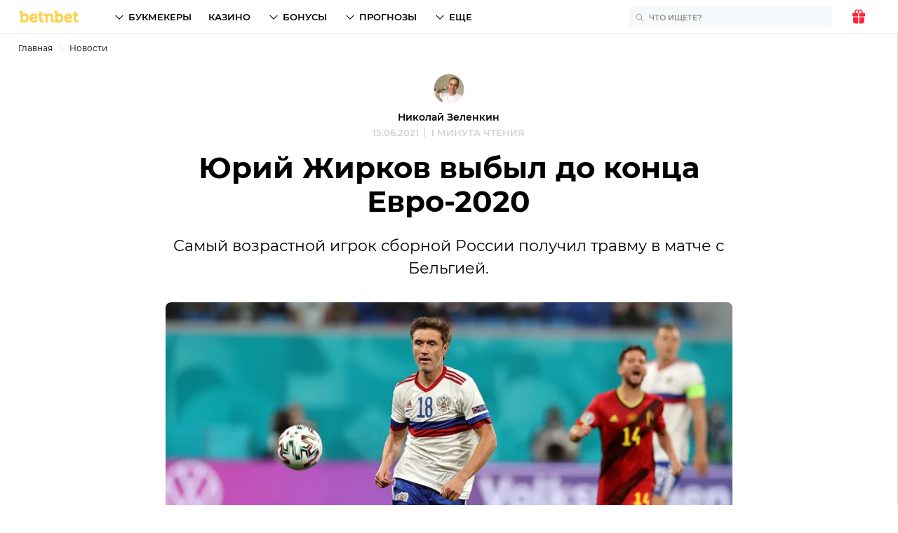

--- FILE ---
content_type: image/svg+xml
request_url: https://cdn.betnbet.ru/28dbb5ccc67b7fc6a4d733bbef47350b.svg
body_size: 460
content:
<svg width="160" height="160" fill="none" xmlns="http://www.w3.org/2000/svg"><path d="M97.6 69.7l27.3-9.3c.8 1.8 2.6 6.8 3 13a94 94 0 01-1.5 22c-.8 4.3-6.2 8.6-7.3 9.5-1.2.8-12.5 7-16.5 10.1-4 3-4 5.4-4.1 6-.2.5-1.3 13-1.5 17a434 434 0 01-1.2 16.5c-.1.1-3.4 3-5.3 4.3-1.8 1.2-7 1.9-13 0-6-1.7-10.1-5.7-10.7-6.3-.4-.6-1-2-1.1-2.6l-2-6.9c-.6-2-5-18.4-5.3-18.4-.2 0-.3.3-.5.7-.2.4-.4 2-.3 8.3 0 5.1 2.5 13.4 3.7 16.9a8 8 0 01-2.4.2c-1.4-.1-3.4-.3-8.4-3.6-5.2-3.4-6-7.8-6.4-9-.4-1.2-6.1-21.9-6.4-22-.2 0-.3.1-.5.6-.1.5-.5 4-.2 10.3.2 5 2.2 11.6 3 14.2-1.2-.1-4.4-.6-6.3-1.7-2.4-1.3-7-6.1-8.9-10.7-1.9-4.5-4.4-17.7-5-17.7-.6 0-.3.3-.7 4.5-.4 3.3.8 10.8 1.4 14-.8 0-3-.7-6.3-3.2-4-3-15.8-22.3-14-41.8a63 63 0 0117-37.9c5.5-5.6 7.5-4.4 8.5-4.5 1-.1 6.9-.4 19.8 1.4a79 79 0 0132.1 11.9c7.5 5 13.7 12.4 15.4 13.6.7.6 1.6 1.2 4.6.6z" fill="url(#paint0_linear)"/><path d="M131.3 119.7c.5-1.5-.8-4-2-7a45 45 0 01-1.8-8.7 58 58 0 01-8.5 7.2c-1.8 1.1-9 4.1-11.9 5.8a7.9 7.9 0 00-3.8 5.5c-.2.9-1.7 20.6-2.4 30.3l2-.7c1-.4 9.6-2.5 11.9-3.1 2.3-.6 3.8-3.9 4.6-6.7.8-2.8 5.6-12.6 7.5-15.4 1.9-2.7 4-5.8 4.4-7.2z" fill="url(#paint1_linear)"/><path d="M106.7 59.8l15.8-5.7c-.2-.4-1.2-2.7-2.7-4.6-3.4-4.7-4-4.9-8.9-9.4a102 102 0 00-22.6-13.4 59.6 59.6 0 00-20-5 98 98 0 00-23.3 6c-7 2.7-13.3 7-15.6 8.9 1.8 0 7-.4 13.2.6 7.7 1.2 14.6 2 23.3 5.2a64.8 64.8 0 0124.7 15c3 2.6 5.4 5.2 7.2 5 2.1-.1 5.3-1.3 9-2.6z" fill="url(#paint2_linear)"/><path d="M95.6 24.2a66 66 0 00-20.8-6.5c.4-.5 1.8-2 3.7-3.8A61 61 0 0197.3 3.2a52.1 52.1 0 0132.5-1 48.9 48.9 0 0127.3 29.7c4.7 14 3 24.3-.2 31.2-2.6 5.5-10 13-13.4 16.1l-11.1 10.1a54 54 0 000-19 50.8 50.8 0 00-10.6-27.7c-6.7-9-17.7-13.6-26.2-18.4z" fill="url(#paint3_linear)"/><defs><linearGradient id="paint0_linear" x1="128.2" y1="42.1" x2="10.7" y2="169.8" gradientUnits="userSpaceOnUse"><stop stop-color="#827F76"/><stop offset="1" stop-color="#1C180C"/></linearGradient><linearGradient id="paint1_linear" x1="131.4" y1="104" x2="87.6" y2="131.5" gradientUnits="userSpaceOnUse"><stop stop-color="#827F76"/><stop offset="1" stop-color="#1C180C"/></linearGradient><linearGradient id="paint2_linear" x1="122.5" y1="21.7" x2="92.5" y2="90.1" gradientUnits="userSpaceOnUse"><stop stop-color="#827F76"/><stop offset="1" stop-color="#1C180C"/></linearGradient><linearGradient id="paint3_linear" x1="160" y1="0" x2="70.8" y2="85.1" gradientUnits="userSpaceOnUse"><stop stop-color="#827F76"/><stop offset="1" stop-color="#1C180C"/></linearGradient></defs></svg>

--- FILE ---
content_type: image/svg+xml
request_url: https://betnbet.by/img/reactions/wow.svg
body_size: 1259
content:
<svg width="54" height="54" fill="none" xmlns="http://www.w3.org/2000/svg"><rect width="53.998" height="54" rx="26.999" fill="#fff"/><path d="M51.998 28.717c0 14.885-10.124 23.281-24.999 23.281C12.125 51.998 2 43.602 2 28.717 2 13.196 11.5 2 27 2c15.499 0 24.998 11.195 24.998 26.717z" fill="url(#paint0_linear)"/><path d="M27 45.639C6.5 45.13 4 36.479 2.25 24.266c-.125 1.4-.25 2.926-.25 4.452C2 43.603 12.125 52 27 52c14.874 0 24.998-8.397 24.998-23.282 0-1.526-.125-3.053-.25-4.452-1.75 12.213-6.25 21.882-24.749 21.373z" fill="url(#paint1_linear)"/><path d="M33 6.196c-.125 1.018-2.25 1.908-6 1.908s-5.875-.89-6-1.78c-.125-.891 2.875-1.782 6-1.782 3.25-.127 6.125.763 6 1.654z" fill="url(#paint2_linear)"/><path d="M44.624 16.892c-.25.254-.625.254-.875-.128-1.25-1.526-2.5-2.926-4.25-3.69-1.625-.762-3.25-.635-4.875-.126-.375.127-.625 0-.875-.128-.375-.381-.375-.89 0-1.272 1.5-1.654 4.25-2.163 6.875-.763 2 1.145 3.5 3.053 4.25 5.216.125.382 0 .763-.25.89zm-7.625 8.905c3.25 0 5.875-2.672 5.875-5.98 0-3.307-2.625-5.851-5.875-5.851s-5.875 2.671-5.875 5.979c0 3.308 2.625 5.852 5.875 5.852zM10.25 16.764c1.25-1.526 2.5-2.926 4.25-3.69 1.625-.762 3.25-.635 4.875-.126.375.127.625 0 .875-.128.375-.381.375-.89 0-1.272-1.375-1.526-4.125-2.035-6.875-.636-2 1.145-3.5 3.053-4.25 5.216-.125.255 0 .51.125.764.375.254.75.254 1-.128zm.875 3.18c0 3.309 2.625 5.98 5.875 5.98s5.875-2.671 5.875-5.98c0-3.307-2.625-5.978-5.875-5.978s-5.875 2.671-5.875 5.979z" fill="url(#paint3_linear)"/><path d="M19.374 11.411c-1.625-.509-3.25-.636-4.874.128-1.75.636-3 2.035-4.25 3.562-.25.254-.625.254-.875.127-.25-.254-.375-.509-.25-.763.875-2.163 2.25-4.071 4.25-5.216 2.75-1.527 5.374-.891 6.874.763.375.382.25.89 0 1.272-.25.127-.5.255-.875.127zM34.626 11.419c1.625-.51 3.25-.636 4.875.127 1.75.763 3 2.163 4.25 3.69.25.254.625.254.875.127.25-.128.25-.51.125-.764-.875-2.162-2.25-4.07-4.25-5.216-2.75-1.526-5.375-.89-6.875.764-.375.381-.25.89 0 1.272.375 0 .625.127 1 0z" fill="#D97818"/><path d="M30.25 29.86c3.999 1.526 3.374 5.979 1.999 9.032-1.25 2.671-3 4.453-4.625 4.961-4 1.018-8-6.742-6.625-10.686 1.25-3.817 5.625-4.58 9.25-3.308z" fill="url(#paint4_linear)"/><path d="M30.25 28.58c3.999 1.527 3.374 5.98 1.999 9.033-1.25 2.672-3 4.453-4.625 4.962-4 1.018-8-6.743-6.625-10.687 1.25-3.816 5.625-4.58 9.25-3.308z" fill="url(#paint5_linear)"/><path d="M30.123 37.758c0 1.4-1.375 2.163-3.125 2.163s-3.125-.764-3.125-2.163c0-1.4 2.375-2.29 3.125-1.272.875-1.018 3.125-.127 3.125 1.272z" fill="url(#paint6_linear)"/><path d="M22.871 22.859c0 3.307-2.625 5.979-5.875 5.979s-5.874-2.672-5.874-5.98c0-3.307 2.624-5.979 5.874-5.979 3.25 0 5.875 2.672 5.875 5.98z" fill="url(#paint7_linear)"/><path d="M22.873 21.59c0 3.307-2.625 5.979-5.875 5.979s-5.875-2.672-5.875-5.98c0-3.308 2.625-5.98 5.875-5.98s5.875 2.672 5.875 5.98z" fill="url(#paint8_radial)"/><path d="M19.122 21.586c0 1.145-.875 2.162-2.125 2.162a2.125 2.125 0 01-2.124-2.162c0-1.145.875-2.163 2.124-2.163 1.125 0 2.125 1.018 2.125 2.163z" fill="#170F02"/><path d="M42.874 22.859c0 3.307-2.625 5.979-5.875 5.979s-5.875-2.672-5.875-5.98c0-3.307 2.625-5.979 5.875-5.979s5.875 2.672 5.875 5.98z" fill="url(#paint9_linear)"/><path d="M42.874 21.59c0 3.307-2.625 5.979-5.875 5.979s-5.875-2.672-5.875-5.98c0-3.308 2.625-5.98 5.875-5.98s5.875 2.672 5.875 5.98z" fill="url(#paint10_radial)"/><path d="M39.12 21.586c0 1.145-.874 2.162-2.124 2.162a2.125 2.125 0 01-2.125-2.162c0-1.145.875-2.163 2.124-2.163 1.126 0 2.126 1.018 2.126 2.163z" fill="#170F02"/><defs><linearGradient id="paint0_linear" x1="26.999" y1="52.041" x2="26.999" y2="2" gradientUnits="userSpaceOnUse"><stop offset=".25" stop-color="#FED223"/><stop offset=".437" stop-color="#FED62C"/><stop offset=".741" stop-color="#FEE244"/><stop offset="1" stop-color="#FEEF5E"/></linearGradient><linearGradient id="paint1_linear" x1="26.999" y1="52.042" x2="26.999" y2="24.218" gradientUnits="userSpaceOnUse"><stop offset=".25" stop-color="#FEB123"/><stop offset=".537" stop-color="#FEBA23"/><stop offset="1" stop-color="#FED223"/></linearGradient><linearGradient id="paint2_linear" x1="26.999" y1="4.458" x2="26.999" y2="8.054" gradientUnits="userSpaceOnUse"><stop offset=".25" stop-color="#FFF8B5"/><stop offset=".39" stop-color="#FFF7AC"/><stop offset=".619" stop-color="#FFF594"/><stop offset=".907" stop-color="#FEF06C"/><stop offset="1" stop-color="#FEEF5E"/></linearGradient><linearGradient id="paint3_linear" x1="26.999" y1="25.847" x2="26.999" y2="10.105" gradientUnits="userSpaceOnUse"><stop offset=".25" stop-color="#FEB123"/><stop offset=".537" stop-color="#FEBA23"/><stop offset="1" stop-color="#FED223"/></linearGradient><linearGradient id="paint4_linear" x1="26.999" y1="43.873" x2="26.999" y2="29.289" gradientUnits="userSpaceOnUse"><stop stop-color="#FEEF5E"/><stop offset=".259" stop-color="#FEE244"/><stop offset=".563" stop-color="#FED62C"/><stop offset=".75" stop-color="#FED223"/></linearGradient><linearGradient id="paint5_linear" x1="26.999" y1="42.594" x2="26.999" y2="28.011" gradientUnits="userSpaceOnUse"><stop offset=".25" stop-color="#85321B"/><stop offset=".42" stop-color="#7C2F1A"/><stop offset=".698" stop-color="#642516"/><stop offset="1" stop-color="#421811"/></linearGradient><linearGradient id="paint6_linear" x1="26.998" y1="36.09" x2="26.998" y2="39.906" gradientUnits="userSpaceOnUse"><stop offset=".25" stop-color="#F55151"/><stop offset=".557" stop-color="#EE4A48"/><stop offset="1" stop-color="#DF3A33"/></linearGradient><linearGradient id="paint7_linear" x1="16.996" y1="16.929" x2="16.996" y2="28.803" gradientUnits="userSpaceOnUse"><stop offset=".25" stop-color="#FED223"/><stop offset=".437" stop-color="#FED62C"/><stop offset=".741" stop-color="#FEE244"/><stop offset="1" stop-color="#FEEF5E"/></linearGradient><linearGradient id="paint9_linear" x1="36.999" y1="16.929" x2="36.999" y2="28.803" gradientUnits="userSpaceOnUse"><stop offset=".25" stop-color="#FED223"/><stop offset=".437" stop-color="#FED62C"/><stop offset=".741" stop-color="#FEE244"/><stop offset="1" stop-color="#FEEF5E"/></linearGradient><radialGradient id="paint8_radial" cx="0" cy="0" r="1" gradientUnits="userSpaceOnUse" gradientTransform="matrix(5.83305 0 0 5.93695 16.998 21.596)"><stop offset=".7" stop-color="#fff"/><stop offset=".81" stop-color="#FCFCFC"/><stop offset=".898" stop-color="#F2F2F2"/><stop offset=".978" stop-color="#E1E1E1"/><stop offset="1" stop-color="#DBDBDB"/></radialGradient><radialGradient id="paint10_radial" cx="0" cy="0" r="1" gradientUnits="userSpaceOnUse" gradientTransform="matrix(5.83305 0 0 5.93695 37 21.596)"><stop offset=".7" stop-color="#fff"/><stop offset=".81" stop-color="#FCFCFC"/><stop offset=".898" stop-color="#F2F2F2"/><stop offset=".978" stop-color="#E1E1E1"/><stop offset="1" stop-color="#DBDBDB"/></radialGradient></defs></svg>

--- FILE ---
content_type: image/svg+xml
request_url: https://betnbet.by/img/reactions/super.svg
body_size: 1657
content:
<svg width="54" height="54" fill="none" xmlns="http://www.w3.org/2000/svg"><rect width="53.998" height="54" rx="26.999" fill="#fff"/><path d="M51.998 28.717c0 14.885-10.124 23.281-24.999 23.281C12.125 51.998 2 43.602 2 28.717 2 13.196 11.5 2 27 2c15.499 0 24.998 11.196 24.998 26.717z" fill="url(#paint0_linear)"/><path d="M27 45.639C6.5 45.13 4 36.479 2.25 24.266c-.125 1.4-.25 2.926-.25 4.452C2 43.603 12.125 52 27 52c14.874 0 24.998-8.397 24.998-23.282 0-1.526-.125-3.053-.25-4.452-1.75 12.213-6.25 21.882-24.749 21.373z" fill="url(#paint1_linear)"/><path d="M31.373 5.433C31.248 6.07 30.748 7.47 27 7.47c-3.75 0-4.25-1.527-4.375-2.163-.125-.636 1.125-1.272 4.375-1.272 3.25.127 4.5.763 4.374 1.4z" fill="url(#paint2_linear)"/><path d="M28.874 16.378c-.25-.891-.25-1.909-.125-2.8 0-.254.125-.508.125-.635 0-.128 0-.128.125-.255 0-.127.125-.254.125-.382 0-.127.125-.127.125-.254s.125-.255.125-.382.125-.127.125-.254c.125-.127.125-.255.25-.382l.125-.127c.125-.127.125-.255.25-.382l.125-.127.375-.382.125-.127.375-.381h.125c.125-.128.375-.255.5-.382 1.125-.763 2.5-1.018 3.875-.763 2.625.508 3.75 2.29 4.5 3.689 1.25-1.018 2.875-2.163 5.625-1.654.25 0 .375.127.5.127 1.625 2.036 2.874 4.453 3.874 7.125-.124.89-.624 1.78-1.124 2.544-.875 1.272-2.25 2.417-3.75 3.435a28.274 28.274 0 01-6.5 3.053c-.5.128-1 .128-1.5.128-.25 0-.625-.127-.875-.382-.125-.127-.375-.254-.5-.254-.125-.128-.375-.382-.625-.51-.75-.635-1.625-1.526-2.375-2.417-.375-.381-.625-.763-.875-1.145-.375-.381-.625-.89-1-1.272-1-1.272-1.75-2.799-2.125-4.452zm-5.625-6.362l-.375-.381h-.125c-1.25-.89-2.874-1.4-4.374-1.018-2.625.509-3.75 2.29-4.5 3.69-1.375-1.018-3-2.29-5.625-1.655-.25 0-.375.128-.5.128-1.625 2.035-2.875 4.453-3.875 7.124.375 2.163 2 3.944 4 5.47 2.5 1.91 5.625 3.054 7.375 3.69.25.127.5.127.75.127h.75c.25 0 .5-.127.75-.254s.5-.255.625-.382c.375-.254.75-.636 1.125-1.017.625-.51 1.25-1.273 1.874-2.036 2-2.29 3.875-5.216 4.125-8.015 0-.636 0-1.272-.125-1.908 0-.255-.125-.51-.125-.636 0-.128 0-.128-.125-.255 0-.127-.125-.254-.125-.382 0-.127-.125-.127-.125-.254s-.125-.255-.125-.382-.125-.127-.125-.254c-.125-.127-.125-.255-.25-.382L24 10.907c-.125-.127-.125-.255-.25-.382l-.125-.127c-.125 0-.125-.127-.375-.382 0 .128 0 0 0 0z" fill="url(#paint3_linear)"/><path d="M41.248 29.484c-4.375-1.654-9.624-2.163-14.25-2.163-4.624 0-9.999.509-14.249 2.163-1.875.636-1 2.417-.75 3.307 2.25 6.362 8 10.942 15 10.942 6.5 0 12.5-3.944 15.25-11.832.374-1.018-.126-2.163-1-2.417z" fill="url(#paint4_linear)"/><path d="M39.748 30.76c-3.375-1.146-8-1.782-12.75-1.782-4.874 0-9.25.636-12.749 1.781.25 1.4 1.75 2.417 12.75 2.417s12.5-1.017 12.75-2.417z" fill="url(#paint5_linear)"/><path d="M33.499 40.298c-1-1.908-4.875-3.053-6.5-1.145-1.625-1.908-5.625-.763-6.5 1.145 4 2.29 9 2.29 13 0z" fill="url(#paint6_linear)"/><path d="M18.375 6.839c-2.625.509-3.75 2.29-4.5 3.69-1.375-.891-3-2.163-5.625-1.655-3.125.637-5.125 3.817-4.375 7.252 1 4.962 8.125 8.142 11.375 9.033 1 .254 2 .127 2.875-.636 2.625-2.163 8.124-7.888 7.124-12.85-.75-3.18-3.874-5.47-6.874-4.834z" fill="url(#paint7_linear)"/><path d="M25.124 11.927c-.375-1.908-1.5-3.435-2.875-4.325.625.636 1.625 1.653 1.75 2.671.875 4.326-2.125 7.888-4.75 10.433-1.25 1.145-3 2.417-5.625 1.526-3.75-1.272-8-3.053-9-7.633-.75-3.18 1.5-4.453 2-5.09C4.5 10.783 3.25 13.455 3.75 16.254c1 4.961 8.125 8.142 11.375 9.032 1 .255 2 .128 2.875-.636 2.75-2.162 8.125-7.887 7.125-12.722z" fill="url(#paint8_linear)"/><path d="M35.624 6.839c2.625.509 3.75 2.29 4.5 3.69 1.375-.891 3-2.163 5.625-1.655 3.125.637 5.125 3.817 4.375 7.252-1 4.962-8.125 8.142-11.375 9.033-1 .254-2 .127-2.875-.636-2.625-2.163-8.125-7.888-7.125-12.85.75-3.18 3.75-5.47 6.875-4.834z" fill="url(#paint9_linear)"/><path d="M28.874 11.933c.375-1.908 1.5-3.435 2.875-4.326-.625.637-1.625 1.654-1.75 2.672-.875 4.326 2.125 7.888 4.75 10.432 1.25 1.145 3 2.418 5.625 1.527 3.75-1.272 8-3.053 9-7.633.75-3.18-1.5-4.453-2-5.09 2.125 1.273 3.375 3.945 2.875 6.744-1 4.961-8.125 8.142-11.375 9.032-1 .255-2 .128-2.875-.636-2.75-2.163-8.125-7.888-7.125-12.722z" fill="url(#paint10_linear)"/><defs><linearGradient id="paint0_linear" x1="26.999" y1="52.041" x2="26.999" y2="2" gradientUnits="userSpaceOnUse"><stop offset=".25" stop-color="#FED223"/><stop offset=".437" stop-color="#FED62C"/><stop offset=".741" stop-color="#FEE244"/><stop offset="1" stop-color="#FEEF5E"/></linearGradient><linearGradient id="paint1_linear" x1="26.999" y1="52.042" x2="26.999" y2="24.218" gradientUnits="userSpaceOnUse"><stop offset=".25" stop-color="#FEB123"/><stop offset=".537" stop-color="#FEBA23"/><stop offset="1" stop-color="#FED223"/></linearGradient><linearGradient id="paint2_linear" x1="26.997" y1="4.136" x2="26.997" y2="7.529" gradientUnits="userSpaceOnUse"><stop offset=".25" stop-color="#FFF8B5"/><stop offset=".39" stop-color="#FFF7AC"/><stop offset=".619" stop-color="#FFF594"/><stop offset=".907" stop-color="#FEF06C"/><stop offset="1" stop-color="#FEEF5E"/></linearGradient><linearGradient id="paint3_linear" x1="26.999" y1="27.119" x2="26.999" y2="8.46" gradientUnits="userSpaceOnUse"><stop offset=".25" stop-color="#FEB123"/><stop offset=".537" stop-color="#FEBA23"/><stop offset="1" stop-color="#FED223"/></linearGradient><linearGradient id="paint4_linear" x1="27.009" y1="43.694" x2="27.009" y2="27.276" gradientUnits="userSpaceOnUse"><stop offset=".25" stop-color="#85321B"/><stop offset=".42" stop-color="#7C2F1A"/><stop offset=".698" stop-color="#642516"/><stop offset="1" stop-color="#421811"/></linearGradient><linearGradient id="paint5_linear" x1="14.201" y1="31.091" x2="39.69" y2="31.091" gradientUnits="userSpaceOnUse"><stop stop-color="#9BAFBA"/><stop offset=".034" stop-color="#ABBCC5"/><stop offset=".113" stop-color="#C9D4DA"/><stop offset=".196" stop-color="#E1E7EA"/><stop offset=".284" stop-color="#F2F4F6"/><stop offset=".38" stop-color="#FCFCFD"/><stop offset=".5" stop-color="#fff"/><stop offset=".62" stop-color="#FCFCFD"/><stop offset=".716" stop-color="#F2F4F6"/><stop offset=".804" stop-color="#E1E7EA"/><stop offset=".887" stop-color="#C9D4DA"/><stop offset=".966" stop-color="#ABBCC5"/><stop offset="1" stop-color="#9BAFBA"/></linearGradient><linearGradient id="paint6_linear" x1="26.967" y1="38.168" x2="26.967" y2="41.998" gradientUnits="userSpaceOnUse"><stop offset=".25" stop-color="#F55151"/><stop offset=".557" stop-color="#EE4A48"/><stop offset="1" stop-color="#DF3A33"/></linearGradient><linearGradient id="paint7_linear" x1="14.481" y1="25.425" x2="14.481" y2="6.766" gradientUnits="userSpaceOnUse"><stop offset=".25" stop-color="#F55151"/><stop offset=".557" stop-color="#EE4A48"/><stop offset="1" stop-color="#DF3A33"/></linearGradient><linearGradient id="paint8_linear" x1="14.48" y1="7.587" x2="14.48" y2="25.425" gradientUnits="userSpaceOnUse"><stop offset=".246" stop-color="#DF3A33"/><stop offset=".511" stop-color="#D63831"/><stop offset=".942" stop-color="#BE342B"/><stop offset="1" stop-color="#BA332A"/></linearGradient><linearGradient id="paint9_linear" x1="39.518" y1="25.425" x2="39.518" y2="6.766" gradientUnits="userSpaceOnUse"><stop offset=".25" stop-color="#F55151"/><stop offset=".557" stop-color="#EE4A48"/><stop offset="1" stop-color="#DF3A33"/></linearGradient><linearGradient id="paint10_linear" x1="39.518" y1="7.593" x2="39.518" y2="25.43" gradientUnits="userSpaceOnUse"><stop offset=".246" stop-color="#DF3A33"/><stop offset=".511" stop-color="#D63831"/><stop offset=".942" stop-color="#BE342B"/><stop offset="1" stop-color="#BA332A"/></linearGradient></defs></svg>

--- FILE ---
content_type: image/svg+xml
request_url: https://cdn.betnbet.ru/d46e5e1fc0943e9e01573f22fb4785d3.svg
body_size: 188
content:
<svg width="160" height="160" fill="none" xmlns="http://www.w3.org/2000/svg"><g clip-path="url(#clip0)"><path d="M77.8 70L90 57A82 82 0 0172.5 0 70.6 70.6 0 0030 18.7L77.8 70z" fill="url(#paint0_linear)"/><path d="M103.7 50L130 19.3A64.8 64.8 0 0090.2 0L90 5.8A76 76 0 00103.7 50z" fill="url(#paint1_linear)"/><path d="M110 56.3a76 76 0 0050 13.5A64.8 64.8 0 00140.7 30L110 56.3z" fill="url(#paint2_linear)"/><path d="M50 103.7A76 76 0 000 90.2 64.8 64.8 0 0019.3 130L50 103.7z" fill="url(#paint3_linear)"/><path d="M82.2 90L70 103a82 82 0 0117.5 57 70.6 70.6 0 0042.5-18.7L82.2 90z" fill="url(#paint4_linear)"/><path d="M154.3 87.7c-18.8 0-37-6.3-51.2-17.7L90 82.2l51.3 47.8c11-12 17.5-26.8 18.7-42.5-1.9.2-3.8.2-5.7.2z" fill="url(#paint5_linear)"/><path d="M70 77.8L18.7 30A70.7 70.7 0 000 72.5l5.7-.2c18.8 0 37 6.3 51.2 17.7L70 77.8z" fill="url(#paint6_linear)"/><path d="M30 140.7A64.8 64.8 0 0069.8 160l.2-5.8A76 76 0 0056.3 110L30 140.7z" fill="url(#paint7_linear)"/></g><defs><linearGradient id="paint0_linear" x1="30" y1="0" x2="99.2" y2="59.3" gradientUnits="userSpaceOnUse"><stop stop-color="#FF9415"/><stop offset="1" stop-color="#FFC709"/></linearGradient><linearGradient id="paint1_linear" x1="90" y1="0" x2="138.8" y2="39" gradientUnits="userSpaceOnUse"><stop stop-color="#FF9415"/><stop offset="1" stop-color="#FFC709"/></linearGradient><linearGradient id="paint2_linear" x1="110" y1="30" x2="149" y2="78.8" gradientUnits="userSpaceOnUse"><stop stop-color="#FF9415"/><stop offset="1" stop-color="#FFC709"/></linearGradient><linearGradient id="paint3_linear" x1="0" y1="90" x2="39" y2="138.8" gradientUnits="userSpaceOnUse"><stop stop-color="#FF9415"/><stop offset="1" stop-color="#FFC709"/></linearGradient><linearGradient id="paint4_linear" x1="70" y1="90" x2="139.2" y2="149.3" gradientUnits="userSpaceOnUse"><stop stop-color="#FF9415"/><stop offset="1" stop-color="#FFC709"/></linearGradient><linearGradient id="paint5_linear" x1="90" y1="70" x2="149.3" y2="139.2" gradientUnits="userSpaceOnUse"><stop stop-color="#FF9415"/><stop offset="1" stop-color="#FFC709"/></linearGradient><linearGradient id="paint6_linear" x1="0" y1="30" x2="59.3" y2="99.2" gradientUnits="userSpaceOnUse"><stop stop-color="#FF9415"/><stop offset="1" stop-color="#FFC709"/></linearGradient><linearGradient id="paint7_linear" x1="30" y1="110" x2="78.8" y2="149" gradientUnits="userSpaceOnUse"><stop stop-color="#FF9415"/><stop offset="1" stop-color="#FFC709"/></linearGradient><clipPath id="clip0"><path fill="#fff" d="M0 0h160v160H0z"/></clipPath></defs></svg>

--- FILE ---
content_type: image/svg+xml
request_url: https://cdn.betnbet.ru/aed91418fc8f677c78352abdd75f5c0f.svg
body_size: 342
content:
<svg width="360" height="120" viewBox="0 0 360 120" fill="none" xmlns="http://www.w3.org/2000/svg">
<g clip-path="url(#clip0_1401_2)">
<g clip-path="url(#clip1_1401_2)">
<path d="M358.994 14.0349H-1.00647V106.689H358.994V14.0349Z" fill="#50F000"/>
<path d="M173.526 35.8529H129.89V46.7619H146.253V84.8712H157.163V46.7619H173.526V35.8529ZM296.81 38.9451C299.076 36.8631 302.329 35.8521 305.925 35.8521C313.346 35.8521 317.369 35.8521 324.79 35.8521C328.385 35.8521 331.639 36.8631 333.904 38.9451C335.93 40.8077 337.176 43.5427 337.176 47.1962V84.8712H326.267C326.267 78.5082 326.267 74.9417 326.267 68.5796C317.861 68.5796 312.853 68.5796 304.448 68.5796C304.448 74.9417 304.448 78.5082 304.448 84.8712H293.539V47.1962C293.539 43.5427 294.785 40.8077 296.81 38.9451ZM304.448 46.741V57.6707C312.853 57.6707 317.861 57.6707 326.267 57.6707V46.741C317.861 46.741 312.853 46.741 304.448 46.741ZM184.436 84.8712H173.526V73.9624H184.436H195.332V65.783H228.073V54.875H195.332V46.7619H228.073V35.8529H196.822C193.227 35.8529 189.973 36.8641 187.708 38.9461C185.682 40.8077 184.436 43.5436 184.436 47.1971V73.9624V84.8712ZM282.629 46.7619V58.4442C282.629 61.3197 281.437 63.8605 279.536 65.6787C277.647 67.486 275.054 68.5796 272.235 68.5796H271.985L282.629 81.2576V84.8712H271.874L258.204 68.5796H249.891C249.891 74.0022 249.891 79.4485 249.891 84.8712H238.982V35.8529H271.671C277.824 35.8529 282.629 40.8196 282.629 46.7619ZM249.891 46.7619V57.6707H271.72V46.7619H249.891ZM118.981 46.7619H86.2401V54.875H118.981V65.7839H86.2401V73.9814H118.981V84.8712H87.7299C84.1354 84.8712 80.8817 83.8592 78.6166 81.7781C76.5898 79.9164 75.3439 77.1797 75.3439 73.5262V35.8529H118.981V46.7619ZM31.7193 54.4207V46.7619H53.5234V54.875H31.7193V54.4207ZM60.7606 60.3621C62.616 58.8531 64.4332 56.9807 64.4251 54.4253L64.4332 46.751C64.3335 43.2407 63.0485 40.61 61.0209 38.8201C58.7629 36.825 56.5912 35.8547 53.0691 35.8547L20.8104 35.8529V84.8712H53.1209C56.1786 84.8621 58.2515 83.9 60.5775 82.0556C62.8807 80.2311 64.4305 77.5297 64.4305 74.0231L64.4259 66.2508C64.4332 63.7381 62.6958 61.7985 60.7606 60.3621ZM31.7193 73.5262V65.783H53.5234V73.9814H31.7193V73.5262ZM228.073 73.9624H195.332V84.8712H228.073V73.9624Z" fill="black"/>
</g>
</g>
<defs>
<clipPath id="clip0_1401_2">
<rect width="360" height="120" fill="white"/>
</clipPath>
<clipPath id="clip1_1401_2">
<rect width="360" height="92.6531" fill="white" transform="translate(-1 14)"/>
</clipPath>
</defs>
</svg>


--- FILE ---
content_type: image/svg+xml
request_url: https://cdn.betnbet.ru/865a5bf8cef23dc1a359184710971175.svg
body_size: 2624
content:
<svg width="90" height="36" viewBox="0 0 90 36" fill="none" xmlns="http://www.w3.org/2000/svg">
<path d="M4.0456 25.6673C3.98048 25.7271 3.82245 25.7565 3.56967 25.7565H0.423596C0.0842587 25.7565 -0.0523382 25.6084 0.0179157 25.3127L2.55925 14.4542C2.68425 13.9222 2.87963 13.4017 3.14748 12.8913C3.41411 12.3822 3.75856 11.9319 4.18342 11.5403C4.60706 11.1486 5.1199 10.8335 5.72327 10.5975C6.32421 10.3613 7.01693 10.2427 7.79906 10.2427H14.5378C14.7151 10.2427 14.8236 10.2695 14.8632 10.322C14.9014 10.3729 14.8925 10.5234 14.8339 10.7748L14.2483 13.2791C14.2023 13.4718 14.1436 13.6006 14.0683 13.6669C13.9931 13.7333 13.8744 13.7665 13.7124 13.7665H8.2392C7.94314 13.7665 7.69703 13.8073 7.50177 13.889C7.30406 13.9694 7.14716 14.0689 7.03232 14.1876C6.91611 14.3061 6.82436 14.4388 6.76055 14.5869C6.69678 14.7348 6.64705 14.8829 6.61259 15.0296L6.29221 16.4036H12.1202C12.2975 16.4036 12.4048 16.4342 12.443 16.4917C12.4813 16.5516 12.4697 16.7073 12.4111 16.9573L11.8714 19.2626C11.7923 19.6022 11.6124 19.7731 11.3317 19.7731H5.50383L4.2064 25.3127C4.16424 25.49 4.11071 25.6084 4.0456 25.6673" fill="#BD101E"/>
<path d="M23.7222 17.9994C23.8433 17.424 23.9238 16.8729 23.9646 16.3485C24.0068 15.8241 23.976 15.37 23.8741 14.9847C23.7719 14.6006 23.5766 14.2958 23.2909 14.0662C23.0051 13.8377 22.6032 13.7216 22.0868 13.7216C21.658 13.7216 21.2546 13.8326 20.8784 14.0546C20.5021 14.2766 20.1653 14.5764 19.8704 14.9528C19.5746 15.3291 19.318 15.7693 19.0973 16.2707C18.8754 16.7733 18.7006 17.2978 18.5731 17.8449C18.4148 18.525 18.3154 19.1375 18.2758 19.6833C18.2374 20.2308 18.2758 20.6925 18.3956 21.0689C18.513 21.4467 18.7185 21.7374 19.0093 21.9443C19.3014 22.1523 19.6982 22.2553 20.201 22.2553C20.6883 22.2553 21.1207 22.1406 21.4996 21.9111C21.8787 21.6825 22.2089 21.3725 22.4921 20.9809C22.7767 20.5891 23.0191 20.1351 23.2207 19.6184C23.4236 19.1004 23.5909 18.5621 23.7222 17.9994V17.9994ZM28.139 17.9776C27.8481 19.219 27.4524 20.334 26.9552 21.324C26.4576 22.3142 25.8438 23.1576 25.1127 23.8503C24.3817 24.5442 23.5207 25.0774 22.5344 25.4462C21.5458 25.8148 20.4242 26 19.1688 26C17.9721 26 16.9744 25.8187 16.1808 25.4577C15.3873 25.0953 14.7901 24.5709 14.3896 23.8845C13.9889 23.197 13.7671 22.3574 13.7262 21.3675C13.6841 20.3787 13.8078 19.2638 14.0988 18.021C14.382 16.8103 14.7928 15.7093 15.3274 14.7206C15.8619 13.7305 16.5024 12.8834 17.25 12.1817C17.9977 11.48 18.8524 10.9404 19.8119 10.5639C20.7713 10.1877 21.8276 10 22.9797 10C24.1775 10 25.1715 10.1877 25.9612 10.5639C26.7522 10.9404 27.3582 11.4761 27.7804 12.1701C28.2004 12.8655 28.4362 13.705 28.4873 14.6862C28.5369 15.6698 28.4222 16.7656 28.139 17.9776" fill="#BD101E"/>
<path d="M53.9676 20.704C54.0681 20.2754 54.021 19.9245 53.8286 19.6515C53.6359 19.3787 53.2965 19.2406 52.8117 19.2406H50.2117L49.5317 22.1444H52.1315C52.4263 22.1444 52.679 22.0998 52.8919 22.0117C53.1026 21.9225 53.2836 21.8037 53.4369 21.6571C53.5888 21.5091 53.7047 21.3545 53.7889 21.1915C53.8691 21.0281 53.9305 20.8661 53.9676 20.704V20.704ZM50.9782 15.9618H53.2913C53.5834 15.9618 53.8745 15.8867 54.1589 15.7398C54.4409 15.5918 54.6336 15.3036 54.7341 14.8749C54.8134 14.5355 54.7738 14.2766 54.6182 14.0993C54.4612 13.9218 54.2137 13.8339 53.8771 13.8339H51.4772L50.9782 15.9618ZM56.806 17.2913C57.1774 17.4674 57.4774 17.6932 57.7004 17.9661C57.9236 18.2404 58.0895 18.5428 58.198 18.8758C58.3039 19.2075 58.355 19.556 58.351 19.9169C58.3487 20.2794 58.3064 20.6364 58.2222 20.991C58.0564 21.7006 57.768 22.3473 57.3587 22.9317C56.949 23.5146 56.4503 24.0172 55.8634 24.4385C55.279 24.8593 54.6296 25.1847 53.9191 25.413C53.2071 25.6427 52.4672 25.7562 51.6993 25.7562H45.9376C45.3316 25.7562 44.9668 25.6427 44.8429 25.413C44.7204 25.1847 44.719 24.811 44.8391 24.294L47.7863 11.7058C47.8997 11.2185 48.0744 10.8535 48.3093 10.61C48.5428 10.3649 48.9639 10.2426 49.5685 10.2426H55.3313C55.9947 10.2426 56.5996 10.3177 57.1403 10.4643C57.6827 10.6124 58.1292 10.8496 58.4811 11.1738C58.8334 11.5003 59.0769 11.9138 59.2111 12.4151C59.3438 12.9178 59.3284 13.5239 59.1611 14.232C59.0275 14.8086 58.7418 15.366 58.3039 15.9058C57.8691 16.4455 57.3789 16.8626 56.8383 17.1586L56.806 17.2913" fill="#BD101E"/>
<path d="M70.0326 25.7562H63.1842C62.2961 25.7562 61.607 25.63 61.1123 25.3799C60.6172 25.1273 60.2573 24.8006 60.0355 24.3935C59.8119 23.9865 59.7012 23.5323 59.7 23.0298C59.6986 22.5271 59.7574 22.032 59.8707 21.5446L61.5307 14.4539C61.6555 13.9217 61.8508 13.4013 62.1185 12.891C62.3854 12.382 62.7311 11.9316 63.1545 11.5399C63.5784 11.1482 64.0923 10.8331 64.6946 10.597C65.2955 10.361 65.9884 10.2423 66.7717 10.2423H73.3089C73.4876 10.2423 73.5947 10.2691 73.6341 10.3215C73.6752 10.3726 73.6635 10.5243 73.6064 10.7743L73.022 13.28C72.9761 13.4715 72.9147 13.6004 72.8393 13.6666C72.7654 13.733 72.6466 13.7661 72.4848 13.7661H67.2104C66.9144 13.7661 66.6669 13.807 66.4731 13.8886C66.2752 13.969 66.1197 14.0686 66.0038 14.1885C65.8864 14.3058 65.7968 14.4385 65.732 14.5866C65.668 14.7344 65.6195 14.8824 65.5838 15.0293L65.3655 15.9605H71.3072C71.4845 15.9605 71.5915 15.9912 71.6301 16.0486C71.6669 16.1086 71.6566 16.2643 71.597 16.5155L71.0583 18.8196C70.9781 19.1589 70.7982 19.3287 70.5173 19.3287H64.5773L64.1893 20.9911C64.1231 21.2729 64.1037 21.495 64.1334 21.6571C64.1613 21.8191 64.2239 21.9403 64.3246 22.0219C64.4243 22.1022 64.553 22.1546 64.7089 22.1775C64.8667 22.1993 65.0417 22.2093 65.2333 22.2093H70.863C71.0403 22.2093 71.1476 22.2364 71.1885 22.2885C71.2281 22.3395 71.219 22.4914 71.1605 22.7415L70.5736 25.2472C70.4945 25.5864 70.3121 25.7562 70.0326 25.7562" fill="#BD101E"/>
<path d="M86.622 13.7671H82.833L80.1344 25.2915C80.0936 25.4688 80.0388 25.5912 79.9723 25.6575C79.9023 25.7238 79.7442 25.757 79.493 25.757H76.3454C76.006 25.757 75.8732 25.6014 75.9474 25.2915L78.6443 13.7671H74.9417C74.6317 13.7671 74.5158 13.5974 74.596 13.258L75.1755 10.7753C75.2355 10.524 75.3031 10.3735 75.3834 10.3211C75.4613 10.2688 75.59 10.2433 75.7662 10.2433H87.4476C87.6234 10.2433 87.7396 10.2688 87.7933 10.3211C87.8481 10.3735 87.8455 10.524 87.7867 10.7753L87.2063 13.258C87.1258 13.5974 86.932 13.7671 86.622 13.7671" fill="#BD101E"/>
<path d="M34.3804 17.358L32.486 25.2909C32.4452 25.4682 32.3901 25.5905 32.3225 25.6569C32.2537 25.7232 32.0955 25.7565 31.8443 25.7565H28.6982C28.3573 25.7565 28.2248 25.6022 28.2988 25.2909L31.4729 11.9956C31.6388 11.3017 31.8634 10.8347 32.1503 10.5987C32.4338 10.3627 32.8877 10.244 33.5077 10.244H34.6599C34.882 10.244 35.0721 10.2555 35.2288 10.2771C35.3858 10.3001 35.5263 10.3435 35.6499 10.4112C35.7749 10.4775 35.8886 10.577 35.9893 10.7097C36.0915 10.8436 36.196 11.0209 36.3056 11.2417L38.343 15.9839L39.4264 18.6872H39.582L41.4855 10.7097C41.5277 10.5324 41.5825 10.4112 41.6502 10.3435C41.7178 10.2771 41.8771 10.244 42.1272 10.244H45.2748C45.6139 10.244 45.7481 10.3997 45.6727 10.7097L42.4997 24.0059C42.3798 24.5075 42.1772 24.926 41.8911 25.2578C41.6054 25.5905 41.1295 25.7565 40.4649 25.7565H39.3128C39.1049 25.7565 38.9199 25.7464 38.7552 25.7232C38.5894 25.7018 38.4452 25.6569 38.3216 25.5905C38.1966 25.5243 38.0792 25.4236 37.9719 25.2909C37.8634 25.1582 37.7615 24.9809 37.6656 24.759L35.6525 20.1058L34.536 17.358H34.3804" fill="#BD101E"/>
</svg>


--- FILE ---
content_type: image/svg+xml
request_url: https://cdn.betnbet.ru/e1520e2000002d86aa8e3ae7b908e85f.svg
body_size: -119
content:
<svg width="160" height="160" fill="none" xmlns="http://www.w3.org/2000/svg"><path d="M80 116.7c-20.1 0-42.8-5.2-60.7-13.8C12.7 99.7 7 94.5 2.5 90.4c-.3-.2-.5-.4-.8-.4-.3 0-.6 0-.8.2-.3.1-.5.3-.7.6a2 2 0 00-.2 1v5.6c0 12.6 9 23.8 25.4 31.7 14.7 7 34 10.9 54.6 10.9 20.5 0 39.9-3.9 54.6-11 16.4-7.8 25.4-19 25.4-31.6v-5.6c0-.4 0-.7-.2-1-.2-.3-.4-.5-.7-.6a1.4 1.4 0 00-1.6.2c-4.6 4-10.2 9.3-16.8 12.5A146.2 146.2 0 0180 116.7z" fill="url(#paint0_linear)"/><path d="M160 59.2c-.3-11.5-9.3-21.7-25.4-29A137.3 137.3 0 0080 20a137 137 0 00-54.6 10.2C9.4 37.4.4 47.7 0 59.2v7.2c0 2.7 2 6.9 5.6 10.3 4.3 4 10.7 8 18.4 11.5A143.3 143.3 0 0080 100c18.6 0 39.5-4.4 56-11.8a67.9 67.9 0 0018.4-11.5c3.6-3.4 5.6-7.6 5.6-10.3v-7.2z" fill="url(#paint1_linear)"/><defs><linearGradient id="paint0_linear" x1="0" y1="90" x2="28.5" y2="181.1" gradientUnits="userSpaceOnUse"><stop stop-color="#00C8F4"/><stop offset="1" stop-color="#006C84"/></linearGradient><linearGradient id="paint1_linear" x1="0" y1="20" x2="64" y2="148" gradientUnits="userSpaceOnUse"><stop stop-color="#00C8F4"/><stop offset="1" stop-color="#006C84"/></linearGradient></defs></svg>

--- FILE ---
content_type: image/svg+xml
request_url: https://cdn.betnbet.ru/6f7a03df15881cefc168c4d42a79e000.svg
body_size: 44
content:
<svg width="160" height="160" fill="none" xmlns="http://www.w3.org/2000/svg"><path d="M155.7 76.4c-7-32.7-17.7-50.2-33.5-55a35 35 0 00-23 1 64 64 0 01-38.5 0 37.8 37.8 0 00-23.3-.9C21.7 26.2 11.1 43.7 4 76.4c-7.7 35.1-4 57.3 10.7 62.5 2 .7 4 1 6.2 1.1 10 0 18-8.5 23.4-15.5 6.2-7.8 13.4-11.8 35.8-11.8 20 0 28.2 2.7 35.4 11.8 4.5 5.8 8.7 9.8 13 12.3 5.6 3.3 11.2 4 16.7 2.2 8.6-3 13.5-11 14.6-23.6.9-9.8-.4-22.5-4-39zM64 74.5H53.3v11a5.3 5.3 0 01-9.1 3.9c-1-1.1-1.5-2.5-1.5-4V74.5H32c-1.4 0-2.8-.5-3.8-1.6a5.5 5.5 0 010-7.7c1-1 2.4-1.6 3.8-1.6h10.7V52.7a5.3 5.3 0 019.1-3.9c1 1 1.5 2.5 1.5 4v10.8H64c1.4 0 2.8.6 3.8 1.6a5.5 5.5 0 010 7.7c-1 1-2.4 1.6-3.8 1.6zM92 76c-1.3 0-2.6-.4-3.7-1.1a6.8 6.8 0 01-2.8-7c.2-1.4.8-2.6 1.8-3.5a6.6 6.6 0 017.2-1.5c1.3.5 2.3 1.4 3 2.5a7 7 0 01-.8 8.6c-1.2 1.3-3 2-4.7 2zm14.7 15c-1.4 0-2.6-.4-3.7-1.2a6.8 6.8 0 01-2.9-7c.3-1.3 1-2.5 1.9-3.4a6.6 6.6 0 017.2-1.5c1.2.5 2.3 1.4 3 2.5a7 7 0 01-.8 8.6c-1.3 1.3-3 2-4.7 2zm0-30c-1.4 0-2.6-.4-3.7-1.1a7 7 0 01-1-10.5 6.6 6.6 0 017.2-1.5c1.2.5 2.3 1.4 3 2.5a7 7 0 01-.8 8.6c-1.3 1.3-3 2-4.7 2zm14.6 15c-1.3 0-2.6-.4-3.7-1.1a6.8 6.8 0 01-2.8-7 6.6 6.6 0 019-5c1.3.5 2.3 1.4 3 2.5a7 7 0 01-.8 8.6c-1.2 1.3-2.9 2-4.7 2z" fill="url(#paint0_linear)"/><defs><linearGradient id="paint0_linear" x1="0" y1="20" x2="115.2" y2="173.6" gradientUnits="userSpaceOnUse"><stop stop-color="#BA4CFE"/><stop offset="1" stop-color="#7C21B4"/></linearGradient></defs></svg>

--- FILE ---
content_type: image/svg+xml
request_url: https://betnbet.by/img/reactions/sad.svg
body_size: 1088
content:
<svg width="54" height="54" fill="none" xmlns="http://www.w3.org/2000/svg"><rect width="53.998" height="54" rx="26.999" fill="#fff"/><path d="M51.998 28.717c0 14.885-10.124 23.281-24.999 23.281C12.125 51.998 2 43.602 2 28.717 2 13.196 11.5 2 27 2c15.499 0 24.998 11.196 24.998 26.717z" fill="url(#paint0_linear)"/><path d="M27 45.639C6.5 45.13 4 36.479 2.25 24.266c-.125 1.4-.25 2.926-.25 4.452C2 43.603 12.125 52 27 52c14.874 0 24.998-8.397 24.998-23.282 0-1.526-.125-3.053-.25-4.452-1.75 12.213-6.25 21.882-24.749 21.373z" fill="url(#paint1_linear)"/><path d="M32.999 6.195c-.125 1.018-2.25 1.909-6 1.909s-5.875-.89-6-1.781c-.125-.891 2.875-1.782 6-1.782 3.25-.127 6.125.764 6 1.654z" fill="url(#paint2_linear)"/><path d="M15.124 16.759c1.125-.51 2.75-1.527 4.125-2.418a1.05 1.05 0 01.875 0c.375.255.625.764.375 1.146-.875 1.78-2.625 2.926-4.5 3.562-1.875.636-3.75.763-5.625.254-.25 0-.375-.254-.5-.509 0-.381.125-.636.5-.763 1.75-.255 3.375-.636 4.75-1.272zm15.874 6.87c-.375.127-.625.636-.375 1.017 1.125 2.672 3.375 4.199 5.75 4.326 2.375.127 4.75-1.145 6.375-2.926.125-.127.25-.509.125-.763-.125-.382-.5-.764-1-.637l-.375.128c-1.75.381-3.125.89-5.125.89-1.75-.127-2.625-.763-4.75-1.908-.125-.255-.375-.255-.625-.127zm-8 0c-.25-.128-.5-.128-.624 0-2 1.145-2.875 1.78-4.75 1.908-1.875.127-3.25-.509-5.125-.89l-.375-.128c-.375-.127-.875.128-1 .636 0 .255 0 .51.125.764 1.5 1.908 3.875 3.053 6.375 2.926 2.375-.127 4.625-1.654 5.75-4.326.25-.254 0-.763-.375-.89zm21.125-4.835c0-.381-.125-.636-.5-.763-1.625-.255-3.25-.636-4.75-1.272-1.125-.51-2.75-1.527-4.125-2.418a1.05 1.05 0 00-.875 0c-.375.255-.625.764-.375 1.146.875 1.78 2.625 2.926 4.5 3.562 1.875.636 3.75.763 5.625.254.25 0 .375-.254.5-.509z" fill="url(#paint3_linear)"/><path d="M18.749 37.24c2.75-.127 5.5 0 8.25 0h8.25c.874 0 1.624.764 1.624 1.782 0 .89-.625 1.526-1.5 1.654a92.195 92.195 0 01-16.749 0c-.875-.128-1.625-.89-1.5-1.909.125-.89.75-1.526 1.625-1.526z" fill="url(#paint4_linear)"/><path d="M18.749 35.971c2.75-.127 5.5 0 8.25 0h8.25c.874 0 1.624.763 1.624 1.781 0 .89-.625 1.527-1.5 1.654a92.23 92.23 0 01-16.749 0c-.875-.127-1.625-.89-1.5-1.908.125-.89.75-1.527 1.625-1.527z" fill="url(#paint5_linear)"/><path d="M19.249 12.684c-1.375.89-3 1.908-4.125 2.417-1.5.636-3 1.018-4.75 1.272-.375 0-.625.382-.5.764 0 .254.25.509.5.509 1.875.509 3.75.254 5.625-.255 1.875-.636 3.625-1.78 4.5-3.562.25-.382 0-1.018-.375-1.145a.597.597 0 00-.875 0zM34.749 12.685c1.375.89 3 1.908 4.125 2.417 1.5.636 3 1.018 4.75 1.272.375 0 .625.382.5.764 0 .254-.25.509-.5.509-1.875.509-3.75.254-5.625-.255-1.875-.636-3.625-1.78-4.5-3.562-.25-.382 0-1.018.375-1.145a.597.597 0 01.875 0z" fill="#D97818"/><path d="M11.374 24.265c1.5 1.909 3.875 3.054 6.375 2.927 2.375-.128 4.625-1.654 5.75-4.326.125-.382 0-.89-.375-1.018-.25-.127-.5-.127-.625 0-2 1.145-2.875 1.781-4.75 1.909-1.875.127-3.25-.51-5.124-.89l-.376-.128c-.375-.127-.875.127-1 .636 0 .509 0 .763.125.89z" fill="url(#paint6_linear)"/><path d="M42.624 24.266c-1.5 1.908-3.875 3.053-6.375 2.926-2.375-.128-4.625-1.654-5.75-4.326-.125-.381 0-.89.375-1.018.25-.127.5-.127.625 0 2 1.145 2.875 1.782 4.75 1.909s3.25-.51 5.125-.89l.375-.128c.375-.127.875.127 1 .636 0 .509 0 .763-.125.89z" fill="url(#paint7_linear)"/><defs><linearGradient id="paint0_linear" x1="26.999" y1="52.041" x2="26.999" y2="2" gradientUnits="userSpaceOnUse"><stop offset=".25" stop-color="#FED223"/><stop offset=".437" stop-color="#FED62C"/><stop offset=".741" stop-color="#FEE244"/><stop offset="1" stop-color="#FEEF5E"/></linearGradient><linearGradient id="paint1_linear" x1="26.999" y1="52.042" x2="26.999" y2="24.218" gradientUnits="userSpaceOnUse"><stop offset=".25" stop-color="#FEB123"/><stop offset=".537" stop-color="#FEBA23"/><stop offset="1" stop-color="#FED223"/></linearGradient><linearGradient id="paint2_linear" x1="26.998" y1="4.457" x2="26.998" y2="8.053" gradientUnits="userSpaceOnUse"><stop offset=".25" stop-color="#FFF8B5"/><stop offset=".39" stop-color="#FFF7AC"/><stop offset=".619" stop-color="#FFF594"/><stop offset=".907" stop-color="#FEF06C"/><stop offset="1" stop-color="#FEEF5E"/></linearGradient><linearGradient id="paint3_linear" x1="26.998" y1="28.958" x2="26.998" y2="14.211" gradientUnits="userSpaceOnUse"><stop offset=".25" stop-color="#FEB123"/><stop offset=".537" stop-color="#FEBA23"/><stop offset="1" stop-color="#FED223"/></linearGradient><linearGradient id="paint4_linear" x1="26.998" y1="40.984" x2="26.998" y2="37.168" gradientUnits="userSpaceOnUse"><stop stop-color="#FEEF5E"/><stop offset=".259" stop-color="#FEE244"/><stop offset=".563" stop-color="#FED62C"/><stop offset=".75" stop-color="#FED223"/></linearGradient><linearGradient id="paint5_linear" x1="26.998" y1="39.715" x2="26.998" y2="35.899" gradientUnits="userSpaceOnUse"><stop offset=".25" stop-color="#85321B"/><stop offset=".42" stop-color="#7C2F1A"/><stop offset=".698" stop-color="#642516"/><stop offset="1" stop-color="#421811"/></linearGradient><linearGradient id="paint6_linear" x1="17.369" y1="27.262" x2="17.369" y2="21.855" gradientUnits="userSpaceOnUse"><stop offset=".25" stop-color="#85321B"/><stop offset=".42" stop-color="#7C2F1A"/><stop offset=".698" stop-color="#642516"/><stop offset="1" stop-color="#421811"/></linearGradient><linearGradient id="paint7_linear" x1="36.629" y1="27.262" x2="36.629" y2="21.855" gradientUnits="userSpaceOnUse"><stop offset=".25" stop-color="#85321B"/><stop offset=".42" stop-color="#7C2F1A"/><stop offset=".698" stop-color="#642516"/><stop offset="1" stop-color="#421811"/></linearGradient></defs></svg>

--- FILE ---
content_type: image/svg+xml
request_url: https://cdn.betnbet.ru/93d752cd237e9443562ce0078e97f0cb.svg
body_size: -88
content:
<svg width="160" height="160" fill="none" xmlns="http://www.w3.org/2000/svg"><path d="M80 0a80 80 0 000 160A80 80 0 0080 0zm55 117h-17.4a3 3 0 01-2.6-1.6l-6.3-10.7a3 3 0 01-.3-2.3l5.7-23a3 3 0 011.8-2.1l10.8-4.6a3 3 0 013.2.5L146 87a3 3 0 011 2.8 67.2 67.2 0 01-9.3 25.6 3 3 0 01-2.6 1.5zM33.3 72.6L44 77.3a3 3 0 011.8 2.1l5.7 23a3 3 0 01-.3 2.4L45 115.4a3 3 0 01-2.6 1.5H25a3 3 0 01-2.6-1.4c-4.9-7.9-8-16.6-9.4-25.7a3 3 0 011-2.8l16-13.8a3 3 0 013.3-.5zM132 39.2l-7 19.8a3 3 0 01-1.6 1.8L112 65.6a3 3 0 01-3.2-.5L87.3 47a3 3 0 01-1.1-2.4V31.7a3 3 0 011.3-2.6l16.5-11a3 3 0 013-.2 68 68 0 0124.5 18.3 3 3 0 01.6 3zM56 18.2l16.5 11a3 3 0 011.3 2.5v13a3 3 0 01-1 2.3L51 65a3 3 0 01-3.2.5l-11.4-4.8a3 3 0 01-1.7-1.8l-7-19.8a3 3 0 01.7-3A68 68 0 0153 17.9a3 3 0 012.9.3zm6.7 126L55 125a3 3 0 01.2-2.7l5.8-10a3 3 0 012.7-1.5h32.4a3 3 0 012.7 1.5l5.8 10a3 3 0 01.2 2.7l-7.5 19.1a3 3 0 01-2.2 1.9 68 68 0 01-30.4 0 3 3 0 01-2.1-1.9z" fill="url(#paint0_linear)"/><defs><linearGradient id="paint0_linear" x1="0" y1="0" x2="160" y2="160" gradientUnits="userSpaceOnUse"><stop stop-color="#3CDF88"/><stop offset="1" stop-color="#019847"/></linearGradient></defs></svg>

--- FILE ---
content_type: image/svg+xml
request_url: https://cdn.betnbet.ru/21d5bc0f77132d70a3d6c61e800b9e6f.svg
body_size: 471
content:
<svg width="89" height="36" viewBox="0 0 89 36" fill="none" xmlns="http://www.w3.org/2000/svg">
<path d="M5.97779 17.0384L6.40733 18.9917H9.55269L10.6114 17.1736L9.75219 21.9516H13.9255L16.2576 9H11.8695L8.80091 14.1536L7.58878 9H3.2467L0.914551 21.9516H5.08787L5.97779 17.0384Z" fill="#404041"/>
<path d="M27.3813 21.9516H27.9337H29.2685H32.5673L34.9455 18.9917L36.5565 21.9516H41.0213L37.5692 15.6711L42.9853 9H37.7993L35.5132 11.8397L33.9788 9H29.514L32.8588 15.1453L28.9617 19.9833L27.3813 21.9516Z" fill="#404041"/>
<path d="M19.3108 21.9516L20.615 18.9917H22.7017L22.9625 21.9516H25.8623H27.1972L26.9057 19.9833L25.2332 9H21.5816L14.9688 21.9516H19.3108ZM21.5509 16.6477L22.4101 14.7095L22.5482 16.6477H21.5509Z" fill="#404041"/>
<path d="M46.3915 23.3639L48.0792 14.0785H43.9058L41.5737 27H50.9944L51.6541 23.3639H46.3915Z" fill="#0A9F30"/>
<path d="M54.7536 14.0785L52.4214 27H56.5947L58.9269 14.0785H54.7536Z" fill="#0A9F30"/>
<path d="M67.519 14.0785L66.5365 19.5626L63.5453 14.0785H60.354L58.0217 27H62.1949L63.1768 21.5759L66.1381 27H69.36L71.6922 14.0785H67.519Z" fill="#0A9F30"/>
<path d="M81.5422 17.7146L82.1868 14.0785H73.1191L70.7869 27H79.8857L80.5298 23.3639H75.6203L75.8347 22.1469H79.3334L79.9624 18.7212H76.4638L76.6327 17.7146H81.5422Z" fill="#0A9F30"/>
<path d="M0.655009 23.3638L0 26.9999H40.1162L40.7759 23.3638H0.655009Z" fill="#0A9F30"/>
<path d="M44.1514 12.666L44.8111 9.02997H83.0944L82.4475 12.666H44.1514Z" fill="#404041"/>
<path d="M86.2885 11.0642H85.9904V11.697H85.6162V9.9682H86.2908C86.5053 9.9682 86.6708 10.0137 86.7872 10.1047C86.9037 10.1958 86.9619 10.3244 86.9619 10.4906C86.9619 10.6086 86.9348 10.7072 86.8806 10.7863C86.8276 10.8647 86.7469 10.9272 86.6379 10.9739L87.0305 11.6804V11.697H86.6287L86.2885 11.0642ZM85.9904 10.7756H86.2919C86.3859 10.7756 86.4586 10.7531 86.5105 10.7079C86.5618 10.662 86.5877 10.5991 86.5877 10.5191C86.5877 10.4376 86.5629 10.3735 86.5139 10.3268C86.4661 10.2801 86.3917 10.2567 86.2908 10.2567H85.9904V10.7756Z" fill="#404041"/>
<path fill-rule="evenodd" clip-rule="evenodd" d="M86.2447 9.50948C85.5139 9.50948 84.9215 10.1019 84.9215 10.8327C84.9215 11.5634 85.5139 12.1558 86.2447 12.1558C86.9755 12.1558 87.5679 11.5634 87.5679 10.8327C87.5679 10.1019 86.9755 9.50948 86.2447 9.50948ZM84.4246 10.8327C84.4246 9.82742 85.2395 9.01251 86.2447 9.01251C87.2499 9.01251 88.0649 9.82742 88.0649 10.8327C88.0649 11.8379 87.2499 12.6528 86.2447 12.6528C85.2395 12.6528 84.4246 11.8379 84.4246 10.8327Z" fill="#404041"/>
</svg>
